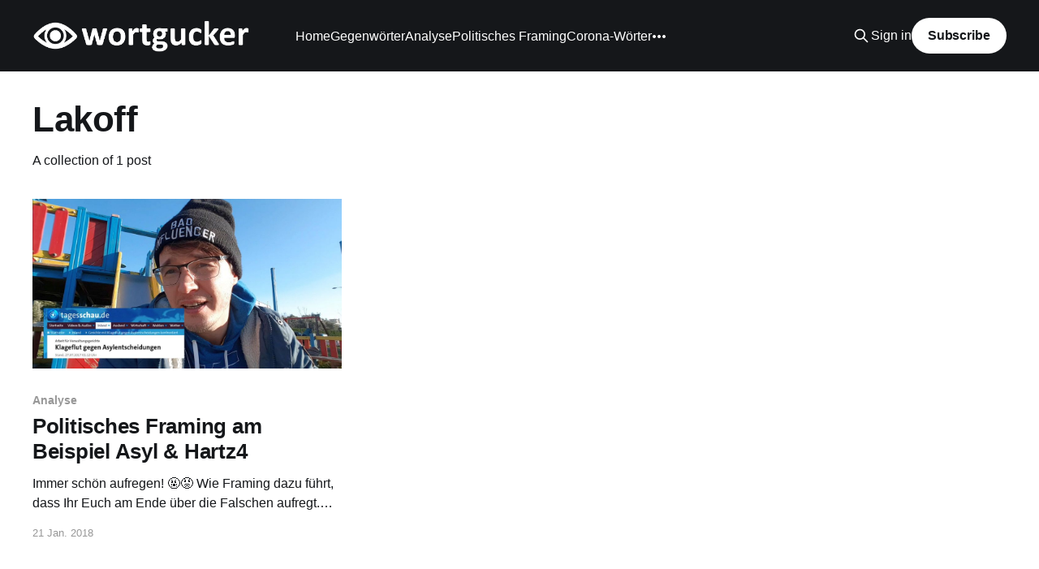

--- FILE ---
content_type: text/html; charset=utf-8
request_url: https://www.wortgucker.de/tag/lakoff/
body_size: 3767
content:
<!DOCTYPE html>
<html lang="de">
<head>

    <title>Lakoff - Wortgucker</title>
    <meta charset="utf-8" />
    <meta http-equiv="X-UA-Compatible" content="IE=edge" />
    <meta name="HandheldFriendly" content="True" />
    <meta name="viewport" content="width=device-width, initial-scale=1.0" />
    
    <link rel="preload" as="style" href="https://www.wortgucker.de/assets/built/screen.css?v=2973e3fd11" />
    <link rel="preload" as="script" href="https://www.wortgucker.de/assets/built/casper.js?v=2973e3fd11" />

    <link rel="stylesheet" type="text/css" href="https://www.wortgucker.de/assets/built/screen.css?v=2973e3fd11" />

    <link rel="icon" href="https://www.wortgucker.de/content/images/size/w256h256/format/jpeg/2022/10/wortgucker-logo.jpg" type="image/jpeg">
    <link rel="canonical" href="https://www.wortgucker.de/tag/lakoff/">
    <meta name="referrer" content="no-referrer-when-downgrade">
    
    <meta property="og:site_name" content="Wortgucker">
    <meta property="og:type" content="website">
    <meta property="og:title" content="Lakoff - Wortgucker">
    <meta property="og:description" content="Sprach-Kolumnen über Wording und political Framing vom Linguisten Dr. Eric Wallis. 2 x pro Woche neue Gegenwort-Analysen. Sprache ist Orientierung.">
    <meta property="og:url" content="https://www.wortgucker.de/tag/lakoff/">
    <meta property="article:publisher" content="https://www.facebook.com/wortgucker">
    <meta name="twitter:card" content="summary">
    <meta name="twitter:title" content="Lakoff - Wortgucker">
    <meta name="twitter:description" content="Sprach-Kolumnen über Wording und political Framing vom Linguisten Dr. Eric Wallis. 2 x pro Woche neue Gegenwort-Analysen. Sprache ist Orientierung.">
    <meta name="twitter:url" content="https://www.wortgucker.de/tag/lakoff/">
    <meta name="twitter:site" content="@wortgucker">
    
    <script type="application/ld+json">
{
    "@context": "https://schema.org",
    "@type": "Series",
    "publisher": {
        "@type": "Organization",
        "name": "Wortgucker",
        "url": "https://www.wortgucker.de/",
        "logo": {
            "@type": "ImageObject",
            "url": "https://www.wortgucker.de/content/images/2017/09/wortgucker_logokl.png"
        }
    },
    "url": "https://www.wortgucker.de/tag/lakoff/",
    "name": "Lakoff",
    "mainEntityOfPage": "https://www.wortgucker.de/tag/lakoff/"
}
    </script>

    <meta name="generator" content="Ghost 6.13">
    <link rel="alternate" type="application/rss+xml" title="Wortgucker" href="https://www.wortgucker.de/rss/">
    <script defer src="https://cdn.jsdelivr.net/ghost/portal@~2.56/umd/portal.min.js" data-i18n="true" data-ghost="https://www.wortgucker.de/" data-key="17c44be75a0adb67fe7e426196" data-api="https://wortgucker.ghost.io/ghost/api/content/" data-locale="de" crossorigin="anonymous"></script><style id="gh-members-styles">.gh-post-upgrade-cta-content,
.gh-post-upgrade-cta {
    display: flex;
    flex-direction: column;
    align-items: center;
    font-family: -apple-system, BlinkMacSystemFont, 'Segoe UI', Roboto, Oxygen, Ubuntu, Cantarell, 'Open Sans', 'Helvetica Neue', sans-serif;
    text-align: center;
    width: 100%;
    color: #ffffff;
    font-size: 16px;
}

.gh-post-upgrade-cta-content {
    border-radius: 8px;
    padding: 40px 4vw;
}

.gh-post-upgrade-cta h2 {
    color: #ffffff;
    font-size: 28px;
    letter-spacing: -0.2px;
    margin: 0;
    padding: 0;
}

.gh-post-upgrade-cta p {
    margin: 20px 0 0;
    padding: 0;
}

.gh-post-upgrade-cta small {
    font-size: 16px;
    letter-spacing: -0.2px;
}

.gh-post-upgrade-cta a {
    color: #ffffff;
    cursor: pointer;
    font-weight: 500;
    box-shadow: none;
    text-decoration: underline;
}

.gh-post-upgrade-cta a:hover {
    color: #ffffff;
    opacity: 0.8;
    box-shadow: none;
    text-decoration: underline;
}

.gh-post-upgrade-cta a.gh-btn {
    display: block;
    background: #ffffff;
    text-decoration: none;
    margin: 28px 0 0;
    padding: 8px 18px;
    border-radius: 4px;
    font-size: 16px;
    font-weight: 600;
}

.gh-post-upgrade-cta a.gh-btn:hover {
    opacity: 0.92;
}</style><script async src="https://js.stripe.com/v3/"></script>
    <script defer src="https://cdn.jsdelivr.net/ghost/sodo-search@~1.8/umd/sodo-search.min.js" data-key="17c44be75a0adb67fe7e426196" data-styles="https://cdn.jsdelivr.net/ghost/sodo-search@~1.8/umd/main.css" data-sodo-search="https://wortgucker.ghost.io/" data-locale="de" crossorigin="anonymous"></script>
    
    <link href="https://www.wortgucker.de/webmentions/receive/" rel="webmention">
    <script defer src="/public/cards.min.js?v=2973e3fd11"></script>
    <link rel="stylesheet" type="text/css" href="/public/cards.min.css?v=2973e3fd11">
    <script defer src="/public/member-attribution.min.js?v=2973e3fd11"></script><style>:root {--ghost-accent-color: #15171A;}</style>
    <!-- Global Site Tag (gtag.js) - Google Analytics -->
<script async src="https://www.googletagmanager.com/gtag/js?id=UA-106566516-1"></script>
<script>
  window.dataLayer = window.dataLayer || [];
  function gtag(){dataLayer.push(arguments)};
  gtag('js', new Date());

  gtag('config', 'UA-106566516-1');
</script>

<div id="fb-root"></div>
<script>(function(d, s, id) {
  var js, fjs = d.getElementsByTagName(s)[0];
  if (d.getElementById(id)) return;
  js = d.createElement(s); js.id = id;
  js.src = "//connect.facebook.net/de_DE/sdk.js#xfbml=1&version=v2.10";
  fjs.parentNode.insertBefore(js, fjs);
}(document, 'script', 'facebook-jssdk'));</script>


<!-- Facebook Pixel Code -->
<script>
  !function(f,b,e,v,n,t,s)
  {if(f.fbq)return;n=f.fbq=function(){n.callMethod?
  n.callMethod.apply(n,arguments):n.queue.push(arguments)};
  if(!f._fbq)f._fbq=n;n.push=n;n.loaded=!0;n.version='2.0';
  n.queue=[];t=b.createElement(e);t.async=!0;
  t.src=v;s=b.getElementsByTagName(e)[0];
  s.parentNode.insertBefore(t,s)}(window, document,'script',
  'https://connect.facebook.net/en_US/fbevents.js');
  fbq('init', '2179397155506889');
  fbq('track', 'PageView');
</script>
<noscript><img height="1" width="1" style="display:none"
  src="https://www.facebook.com/tr?id=2179397155506889&ev=PageView&noscript=1"
/></noscript>
<!-- End Facebook Pixel Code -->

</head>
<body class="tag-template tag-lakoff is-head-left-logo has-cover">
<div class="viewport">

    <header id="gh-head" class="gh-head outer">
        <div class="gh-head-inner inner">
            <div class="gh-head-brand">
                <a class="gh-head-logo" href="https://www.wortgucker.de">
                        <img src="https://www.wortgucker.de/content/images/2017/09/wortgucker_logokl.png" alt="Wortgucker">
                </a>
                <button class="gh-search gh-icon-btn" aria-label="Search this site" data-ghost-search><svg xmlns="http://www.w3.org/2000/svg" fill="none" viewBox="0 0 24 24" stroke="currentColor" stroke-width="2" width="20" height="20"><path stroke-linecap="round" stroke-linejoin="round" d="M21 21l-6-6m2-5a7 7 0 11-14 0 7 7 0 0114 0z"></path></svg></button>
                <button class="gh-burger" aria-label="Main Menu"></button>
            </div>

            <nav class="gh-head-menu">
                <ul class="nav">
    <li class="nav-home"><a href="https://www.wortgucker.de/">Home</a></li>
    <li class="nav-gegenworter"><a href="https://www.wortgucker.de/tag/gegenwort/">Gegenwörter</a></li>
    <li class="nav-analyse"><a href="https://www.wortgucker.de/tag/analyse/">Analyse</a></li>
    <li class="nav-politisches-framing"><a href="https://www.wortgucker.de/gutes-framing-boses-framing/">Politisches Framing</a></li>
    <li class="nav-corona-worter"><a href="https://www.wortgucker.de/worter-in-zeiten-von-corona/">Corona-Wörter</a></li>
    <li class="nav-der-wortgucker"><a href="https://www.wortgucker.de/ueber-den-wortgucker/">Der Wortgucker</a></li>
</ul>

            </nav>

            <div class="gh-head-actions">
                    <button class="gh-search gh-icon-btn" aria-label="Search this site" data-ghost-search><svg xmlns="http://www.w3.org/2000/svg" fill="none" viewBox="0 0 24 24" stroke="currentColor" stroke-width="2" width="20" height="20"><path stroke-linecap="round" stroke-linejoin="round" d="M21 21l-6-6m2-5a7 7 0 11-14 0 7 7 0 0114 0z"></path></svg></button>
                    <div class="gh-head-members">
                                <a class="gh-head-link" href="#/portal/signin" data-portal="signin">Sign in</a>
                                <a class="gh-head-button" href="#/portal/signup" data-portal="signup">Subscribe</a>
                    </div>
            </div>
        </div>
    </header>

    <div class="site-content">
        
<main id="site-main" class="site-main outer">
<div class="inner posts">
    <div class="post-feed">

        <section class="post-card post-card-large">


            <div class="post-card-content">
            <div class="post-card-content-link">
                <header class="post-card-header">
                    <h2 class="post-card-title">Lakoff</h2>
                </header>
                <div class="post-card-excerpt">
                        A collection of 1 post
                </div>
            </div>
            </div>

        </section>

            
<article class="post-card post tag-analyse tag-politisches-framing tag-frames tag-hartz4 tag-asylklagen tag-hartz4-klagen tag-wehling tag-lakoff tag-video">

    <a class="post-card-image-link" href="/politisches-framing-am-beispiel-asyl-hartz4/">

        <img class="post-card-image"
            srcset="/content/images/size/w300/2018/01/asylklagen_titel3.jpg 300w,
                    /content/images/size/w600/2018/01/asylklagen_titel3.jpg 600w,
                    /content/images/size/w1000/2018/01/asylklagen_titel3.jpg 1000w,
                    /content/images/size/w2000/2018/01/asylklagen_titel3.jpg 2000w"
            sizes="(max-width: 1000px) 400px, 800px"
            src="/content/images/size/w600/2018/01/asylklagen_titel3.jpg"
            alt="Politisches Framing am Beispiel Asyl &amp; Hartz4"
            loading="lazy"
        />


    </a>

    <div class="post-card-content">

        <a class="post-card-content-link" href="/politisches-framing-am-beispiel-asyl-hartz4/">
            <header class="post-card-header">
                <div class="post-card-tags">
                        <span class="post-card-primary-tag">Analyse</span>
                </div>
                <h2 class="post-card-title">
                    Politisches Framing am Beispiel Asyl &amp; Hartz4
                </h2>
            </header>
                <div class="post-card-excerpt">Immer schön aufregen! 🤬😡 Wie Framing dazu führt, dass Ihr Euch am Ende über
die Falschen aufregt. Stichworte #Asyl #Hartz4

Likes &amp; Diskussion ✍ wie immer auf Facebook
[https://www.facebook.com/wortgucker/videos/1479853542131476/] ⬇!


Wer kein Facebook hat guckt auf Youtube
[https://www.youtube.com/watch?v=jK1CIiK3Snc&amp;t=76s]</div>
        </a>

        <footer class="post-card-meta">
            <time class="post-card-meta-date" datetime="2018-01-21">21 Jan. 2018</time>
        </footer>

    </div>

</article>

    </div>

    <nav class="pagination">
    <span class="page-number">Page 1 of 1</span>
</nav>

    
</div>
</main>

    </div>

    <footer class="site-footer outer">
        <div class="inner">
            <section class="copyright"><a href="https://www.wortgucker.de">Wortgucker</a> &copy; 2026</section>
            <nav class="site-footer-nav">
                
            </nav>
            <div class="gh-powered-by"><a href="https://ghost.org/" target="_blank" rel="noopener">Powered by Ghost</a></div>
        </div>
    </footer>

</div>


<script
    src="https://code.jquery.com/jquery-3.5.1.min.js"
    integrity="sha256-9/aliU8dGd2tb6OSsuzixeV4y/faTqgFtohetphbbj0="
    crossorigin="anonymous">
</script>
<script src="https://www.wortgucker.de/assets/built/casper.js?v=2973e3fd11"></script>
<script>
$(document).ready(function () {
    // Mobile Menu Trigger
    $('.gh-burger').click(function () {
        $('body').toggleClass('gh-head-open');
    });
    // FitVids - Makes video embeds responsive
    $(".gh-content").fitVids();
});
</script>



</body>
</html>
